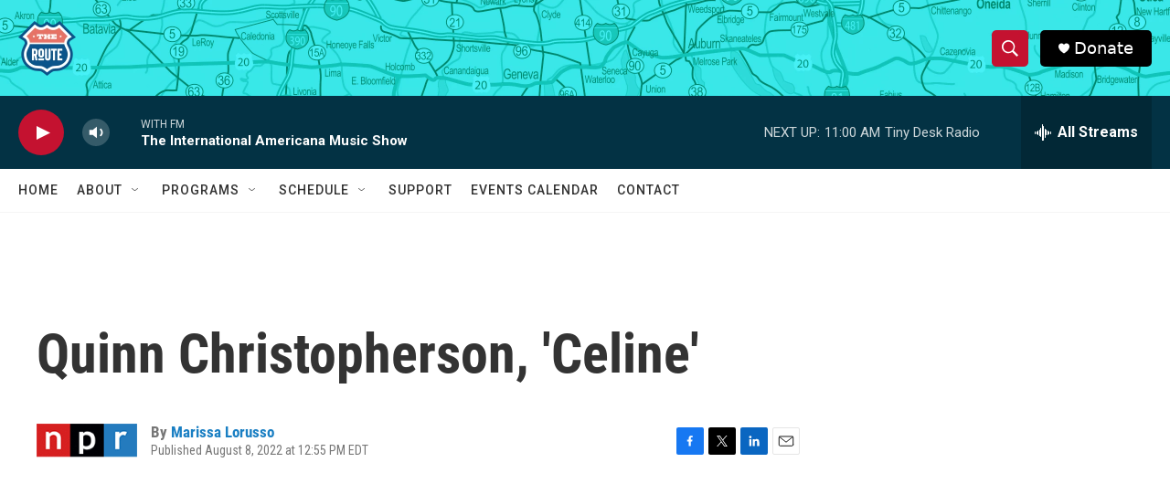

--- FILE ---
content_type: text/html; charset=utf-8
request_url: https://www.google.com/recaptcha/api2/aframe
body_size: 269
content:
<!DOCTYPE HTML><html><head><meta http-equiv="content-type" content="text/html; charset=UTF-8"></head><body><script nonce="nCO89w38PoF_KXUC238XDA">/** Anti-fraud and anti-abuse applications only. See google.com/recaptcha */ try{var clients={'sodar':'https://pagead2.googlesyndication.com/pagead/sodar?'};window.addEventListener("message",function(a){try{if(a.source===window.parent){var b=JSON.parse(a.data);var c=clients[b['id']];if(c){var d=document.createElement('img');d.src=c+b['params']+'&rc='+(localStorage.getItem("rc::a")?sessionStorage.getItem("rc::b"):"");window.document.body.appendChild(d);sessionStorage.setItem("rc::e",parseInt(sessionStorage.getItem("rc::e")||0)+1);localStorage.setItem("rc::h",'1768750018045');}}}catch(b){}});window.parent.postMessage("_grecaptcha_ready", "*");}catch(b){}</script></body></html>